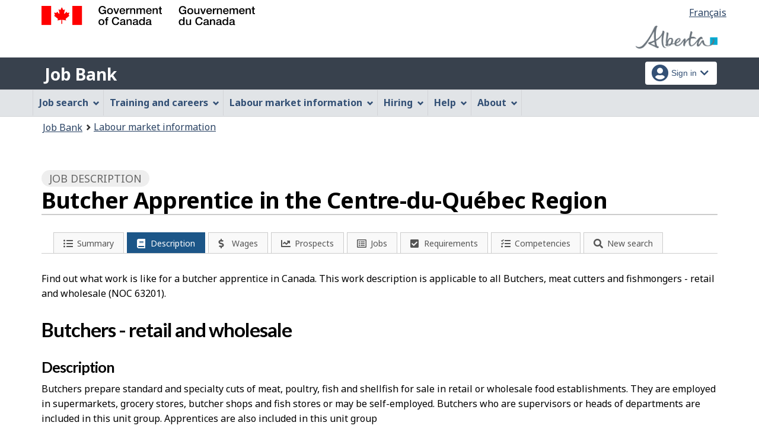

--- FILE ---
content_type: text/html;charset=UTF-8
request_url: https://ab.jobbank.gc.ca/marketreport/occupation/6267/geo0097;jsessionid=1D0F2C9D841B4A4653CEFDF585D75777.jobsearch77
body_size: 16761
content:
<!DOCTYPE html>

<html class="no-js" lang="en" dir="ltr"><head id="j_id_4">
		<meta charset="utf-8" />

		<title>Butcher Apprentice in the Centre-du-Québec Region | Job description - Job Bank
		</title>
		<meta content="width=device-width,initial-scale=1" name="viewport" />
		
		<meta name="dcterms.language" content="eng" />
		<meta name="dcterms.creator" content="Employment and Social Development Canada" />
		<meta name="dcterms.service" content="ESDC-EDSC_JobBank-GuichetEmplois" />
		<meta name="dcterms.accessRights" content="2" /><meta name="dcterms.title" content="Butcher Apprentice in the Centre-du-Québec Region | Job description - Job Bank" />
			<meta property="og:title" content="Butcher Apprentice in the Centre-du-Québec Region | Job description - Job Bank" />
			<meta name="description" property="og:description" content="Find out what work is like for a Butcher Apprentice in the Centre-du-Québec Region. View job descriptions, duties, titles, and more. Visit Job Bank to learn about this occupation or for more information about the Canadian job market." />
		<meta property="og:url" content="http://ab.jobbank.gc.ca/explore_career/job_market_report/occupation_report.xhtml" />
		<meta property="og:image" content="https://www.jobbank.gc.ca/themes-sat/assets/favicon-mobile.png" /><link type="text/css" rel="stylesheet" href="/jakarta.faces.resource/primeicons/primeicons.css.xhtml;jsessionid=5DC3372250F6E057858F195FEA092365.jobsearch77?ln=primefaces&amp;v=12.0.0" /><script type="text/javascript">if(window.PrimeFaces){PrimeFaces.settings.locale='en_CA';PrimeFaces.settings.viewId='/explore_career/job_market_report/occupation_report.xhtml';PrimeFaces.settings.contextPath='';PrimeFaces.settings.cookiesSecure=false;}</script>
	
	
		<link href="/themes-sat/assets/favicon.ico" rel="icon" type="image/x-icon" />
		<link rel="stylesheet" href="/themes-sat/css/theme.min.css" />
		<link rel="stylesheet" href="/themes-sat/css/cdtsfixes.css" />
		<link rel="stylesheet" href="/themes-sat/css/apps.css" />
		
			
				<link href="/themes-jb/fontawesomepro/css/all.min.css" rel="stylesheet" />
				<link href="/themes-jb/fontawesomepro/css/v4-shims.min.css" rel="stylesheet" />
				<link rel="stylesheet" href="/themes-jb/js/css/jquery.timepicker.css" />
				<link rel="stylesheet" href="/themes-jb/css/theme-jb.css" />
				<link rel="stylesheet" href="/themes-jb/js/css/typeahead.css" />
			
			<noscript>
				<link rel="stylesheet" href="/themes-sat/css/noscript.min.css" />
				<link rel="stylesheet" href="/themes-sat/css/appsnoscript.css" />
			</noscript>
			
				<link rel="stylesheet" href="/themes-jb/css/project-jb-style.css" />
				<link rel="stylesheet" href="/themes-jb/css/project-style.css" />
		<link rel="stylesheet" href="/themes-jb/css/animate.css" /><!--[if lt IE 9]>
				<link rel="stylesheet" href="/themes-jb/css/project-style-ie8.css" /><![endif]-->
					<link rel="stylesheet" href="/invitation-manager/Overlay.css" />
			
			<script>
			//<![CDATA[
			dataLayer1 = [];

			(function(w,d,s,l,i){w[l]=w[l]||[];w[l].push({'gtm.start':
			new Date().getTime(),event:'gtm.js'});var f=d.getElementsByTagName(s)[0],
			j=d.createElement(s),dl=l!='dataLayer'?'&l='+l:'';j.async=true;j.src=
			'https://www.googletagmanager.com/gtm.js?id='+i+dl;f.parentNode.insertBefore(j,f);
			})(window,document,'script','dataLayer','GTM-W625MMN');
			//]]>
			</script>
				
				
				
				
				<script src="//assets.adobedtm.com/be5dfd287373/9b9cb7867b5b/launch-59d77766b86a.min.js"></script></head><body vocab="https://schema.org/" typeof="WebPage">
	
	<noscript><iframe src="https://www.googletagmanager.com/ns.html?id=GTM-W625MMN" height="0" width="0" style="display:none;visibility:hidden"></iframe></noscript>
	<nav aria-label="Skip Links">
		<ul id="wb-tphp">
			<li class="wb-slc"><a class="wb-sl" href="#wb-cont">Skip to main content</a></li>
			<li class="wb-slc visible-sm visible-md visible-lg"><a class="wb-sl" href="#wb-info">Skip to &quot;About this Web application&quot;</a></li>
		</ul>
	</nav>
		<header>
			<div id="wb-bnr" class="container">
				<div class="row">
						<section id="wb-lng" class="pull-right text-right">
							<h2 class="wb-inv">Language selection</h2>
							<ul class="list-inline mrgn-bttm-0">
								<li><a href="https://ab.guichetemplois.gc.ca/rapportmarche/profession/6267/geo0097" lang="fr">
									<span class="hidden-xs">Français</span>
									<abbr title="Français" class="visible-xs h3 mrgn-tp-sm mrgn-bttm-0 text-uppercase">fr</abbr>
								</a></li>
							</ul>
						</section>
					<div class="brand col-xs-9 col-sm-5 col-md-4" property="publisher" typeof="GovernmentOrganization">
						<img src="/themes-sat/assets/sig-blk-en.svg" alt="" property="logo" /><span class="wb-inv" property="name"> Government of Canada / <span lang="fr">Gouvernement du Canada</span></span>
						<meta property="areaServed" typeof="Country" content="Canada" />
						<link property="logo" href="/themes-sat/assets/wmms-blk.svg" />
					</div>

	<div class="brand prov-brand col-xs-7 col-sm-7 col-md-8"><a href="https://www.alberta.ca/jobs-alberta.aspx?utm_source=JobBank&amp;utm_medium=online&amp;utm_campaign=Branding&amp;utm_content=ABLogo" onclick="_gaq.push(['_trackEvent', 'ptBrandClick', 'JOBSEARCH', 'ab']); return true;" rel="external">
				<img class="img-responsive" alt="Opportunity Alberta" src="/fstream?provinceCode=ab&amp;lang=en&amp;key=ptbrand&amp;previewInd=false" /></a>
	</div>
					
					<section id="wb-srch" class="col-lg-offset-4 col-md-offset-4 col-sm-offset-2 col-xs-12 col-sm-5 col-md-4 visible-md visible-lg">
						<h2>Search</h2>
						<form action="#" method="post" name="cse-search-box" role="search" class="form-inline">
							<div class="form-group wb-srch-qry">
								<label for="wb-srch-q" class="wb-inv">Search website</label>
								<input id="wb-srch-q" class="wb-srch-q form-control" name="q" type="search" value="" size="34" maxlength="170" placeholder="Search" />
							</div>
							<div class="form-group submit">
								<button type="submit" id="wb-srch-sub" class="btn btn-primary btn-small" name="wb-srch-sub"><span class="glyphicon-search glyphicon"></span><span class="wb-inv">Search</span></button>
							</div>
						</form>
					</section>
				</div>
			</div>
			<div class="app-bar">
				<div class="container">
					<div class="row">
						<section class="col-xs-12 col-sm-7">
							<h2 class="wb-inv">Job Bank</h2>
									<a class="app-name" href="https://www.ab.jobbank.gc.ca/home">Job Bank</a>
						</section>
									<nav class="col-sm-5 hidden-xs hidden-print"><form id="j_id_22_4" name="j_id_22_4" method="post" action="/explore_career/job_market_report/occupation_report.xhtml;jsessionid=5DC3372250F6E057858F195FEA092365.jobsearch77" class="dept-nav" enctype="application/x-www-form-urlencoded">
											<h2 class="wb-inv">Account menu</h2>
											<ul class="app-list-account list-unstyled">
<li class="signon btn-group pull-right ">
		<button type="button" class="btn dropdown-toggle" data-toggle="dropdown" aria-haspopup="true" aria-expanded="false">
			<span class="title"><span class="in-icon fas fa-user-circle fa-lg" aria-hidden="true"></span> <span class="fullName">Sign in</span><span class="fa fa-chevron-down" aria-hidden="true"></span></span>
		</button>
	<ul class="dropdown-menu">
				<li><a href="https://www.ab.jobbank.gc.ca/login">Job seekers</a></li>
				<li><a href="https://ab-employer.jobbank.gc.ca/employer/dashboard">Employers</a></li>
	</ul>
</li>
											</ul><input type="hidden" name="j_id_22_4_SUBMIT" value="1" /><input type="hidden" name="jakarta.faces.ViewState" id="j_id__v_0:jakarta.faces.ViewState:1" value="stateless" autocomplete="off" /></form>
									</nav>
					</div>
				</div>
			</div>
			<div class="app-bar-mb container visible-xs-block hidden-print">
				<nav aria-labelledby="cdts-hiddenMenuAndSearch">
					<h2 class="wb-inv" id="cdts-hiddenMenuAndSearch">Menu and search</h2>
					<ul class="app-list-main list-unstyled">
						<li class="wb-mb-links" id="wb-glb-mn"><a href="#mb-pnl" aria-controls="mb-pnl" class="btn overlay-lnk" role="button">Menu</a><h2>Menu</h2></li>
						
					</ul>
					<div id="mb-pnl"></div>
					
				</nav>
						<nav aria-labelledby="cdts-accountMenu">
							<h2 class="wb-inv" id="cdts-accountMenu">Account menu</h2><form id="j_id_24_3" name="j_id_24_3" method="post" action="/explore_career/job_market_report/occupation_report.xhtml;jsessionid=5DC3372250F6E057858F195FEA092365.jobsearch77" class="dept-nav" enctype="application/x-www-form-urlencoded">
								<ul class="app-list-account list-unstyled">
<li class="signon btn-group pull-right ">
		<button type="button" class="btn dropdown-toggle" data-toggle="dropdown" aria-haspopup="true" aria-expanded="false">
			<span class="title"><span class="in-icon fas fa-user-circle fa-lg" aria-hidden="true"></span> <span class="fullName">Sign in</span><span class="fa fa-chevron-down" aria-hidden="true"></span></span>
		</button>
	<ul class="dropdown-menu">
				<li><a href="https://www.ab.jobbank.gc.ca/login">Job seekers</a></li>
				<li><a href="https://ab-employer.jobbank.gc.ca/employer/dashboard">Employers</a></li>
	</ul>
</li>
								</ul><input type="hidden" name="j_id_24_3_SUBMIT" value="1" /><input type="hidden" name="jakarta.faces.ViewState" id="j_id__v_0:jakarta.faces.ViewState:2" value="stateless" autocomplete="off" /></form>
						</nav>
			</div>
					<nav id="wb-sm" data-ajax-replace="/themes-sat/ajax/appmenu.xhtml?TF=false" data-trgt="mb-pnl" class="wb-menu visible-md visible-lg" typeof="SiteNavigationElement" aria-labelledby="appNavMenu">
						<div class="pnl-strt container nvbar">
							<h2 class="wb-inv" id="appNavMenu">Main navigation menu</h2>
							<div class="row">
								<ul class="list-inline menu cdts-background-initial" role="menubar">
									<li role="none"><a href="https://www.ab.jobbank.gc.ca/findajob" class="item">Job search</a></li>
									<li role="none"><a href="https://www.ab.jobbank.gc.ca/career-planning" class="item">Training and careers</a></li>
									<li role="none"><a href="https://www.ab.jobbank.gc.ca/trend-analysis" class="item">Labour market information</a></li>
									<li role="none"><a href="https://www.ab.jobbank.gc.ca/employers" class="item">Hiring</a></li>
									<li role="none"><a href="https://www.ab.jobbank.gc.ca/aboutus" class="item">Help</a></li>
									<li role="none"><a href="/helpsupport" class="item">About</a></li>
								</ul>
							</div>
						</div>
					</nav>
				<nav id="wb-bc" property="breadcrumb">
					<h2>You are here:</h2>
					<div class="container">
						<ol class="breadcrumb"><li><a href="https://www.ab.jobbank.gc.ca/" >Job Bank</a></li><li><a href="/trend-analysis" >Labour market information</a></li>
						</ol>
					</div>
				</nav>
		</header>
<div id="header-search">

</div>
				<main role="main" property="mainContentOfPage" class="container"> 			 
	  <div class="">
		<div class="job-market">
			<h1 property="name" id="wb-cont" class="title">
				<span class="section-name">Job description</span> 
				<span class="heading-info">Butcher Apprentice in the Centre-du-Québec Region</span>
				<div class=""></div>
			</h1>
			
		<div class="row">
		<div class="col-md-12">
    <div class="sectionbar">
	    <ul id="jobmarketTabs" class="jobmarket mrgn-bttm-lg" aria-label="Explore job profile">
		    <li class="mobile-menu" role="none"><a href="#" aria-haspopup="true" aria-expanded="false" tabindex="0"><span class="menu-status-icon" aria-hidden="true"></span> <span class="label">Explore job profile</span></a>
			    <ul aria-label="Explore job profile" class="navigation-lmi">
					<li><a href="/marketreport/summary-occupation/6267/geo0097;jsessionid=5DC3372250F6E057858F195FEA092365.jobsearch77" id="j_id_2k_2_9" class="">
							<span class="fa-icon fa fa-list-ul" aria-hidden="true"></span><span class="label">Summary</span></a>
					</li><li><a href="/marketreport/occupation/6267/geo0097;jsessionid=5DC3372250F6E057858F195FEA092365.jobsearch77" id="j_id_2k_2_e" class="active">
							<span class="fa-icon fa fa-book" aria-hidden="true"></span><span class="label">Description</span></a>
					</li><li><a href="/marketreport/wages-occupation/6267/geo0097;jsessionid=5DC3372250F6E057858F195FEA092365.jobsearch77" id="j_id_2k_2_j" class="">
							<span class="fa-icon fa fa-dollar" aria-hidden="true"></span><span class="label">Wages</span></a>
					</li><li><a href="/marketreport/outlook-occupation/6267/geo0097;jsessionid=5DC3372250F6E057858F195FEA092365.jobsearch77" id="j_id_2k_2_o" class="">
							<span class="fa-icon fa fa-line-chart" aria-hidden="true"></span><span class="label">Prospects</span></a>
					</li><li><a href="/marketreport/jobs/6267/geo0097;jsessionid=5DC3372250F6E057858F195FEA092365.jobsearch77" id="j_id_2k_2_t" class="">
							<span class="fa-icon fa fa-list-alt" aria-hidden="true"></span><span class="label">Jobs</span></a>
					</li><li><a href="/marketreport/requirements/6267/geo0097;jsessionid=5DC3372250F6E057858F195FEA092365.jobsearch77" id="j_id_2k_2_y" class="">
							<span class="fa-icon fa fa-check-square" aria-hidden="true"></span><span class="label">Requirements</span></a>
					</li><li><a href="/marketreport/skills/6267/geo0097;jsessionid=5DC3372250F6E057858F195FEA092365.jobsearch77" id="j_id_2k_2_13" class="">
							<span class="fa-icon fa fa-tasks" aria-hidden="true"></span><span class="label">Competencies</span></a>
					</li><li class="quickSearchButton">
						<a class="btn-search" href="#" aria-expanded="false">
							<span class="fa-icon fa fa-search" aria-hidden="true"></span><span class="label">New search</span>    
						</a>
					</li>
					<li class="toggleQuickSearch">
						<div class="search-bar overflow-hide">
	<div id="search-container"><form id="jmr-search" name="jmr-search" method="post" action="/explore_career/job_market_report/occupation_report.xhtml;jsessionid=5DC3372250F6E057858F195FEA092365.jobsearch77" enctype="application/x-www-form-urlencoded">
	    	<p>Search for a new job profile</p>
			<div class="ta-jobtitlesuggest col-md-6 form-group"><label class="required" for="jmr-search:occupationInput">Occupation<span id="jmr-search:error-occupationInput"></span></label>
				<div class="related-group"><input id="jmr-search:occupationInput" name="jmr-search:occupationInput" type="text" value="butcher apprentice" class="form-control" placeholder="Example: Cook" /><input type="hidden" id="jmr-search:id" name="jmr-search:id" value="6267" data-name="id" /><input type="hidden" id="jmr-search:noc_code" name="jmr-search:noc_code" value="63201" />
					<span role="status" class="ta-jobtitlesuggest-message wb-inv"></span>
					<span id="suggestioncount" data-name="suggestioncount" role="status" aria-live="polite" class="typeahead-helper-hidden-accessible"></span>
				</div>						
			</div>
			<div class="ta-cityprovsuggest col-md-6 "><label for="jmr-search:cityPostalCodeInput">City, province or territory<span id="jmr-search:error-loc-input-field"></span></label>
				<div class="input-group"><input id="jmr-search:cityPostalCodeInput" name="jmr-search:cityPostalCodeInput" type="text" value="" class="form-control" placeholder="City, province or territory" /><input type="hidden" id="jmr-search:locationparam" name="jmr-search:locationparam" value="geo0097" />
					<span id="ta-communitysuggest-suggestioncount" data-name="suggestioncount" role="status" aria-live="polite" class="typeahead-helper-hidden-accessible"></span>
					<span role="status" class="ta-jobtitlesuggest-message ta-communitysuggest-selected-title typeahead-helper-hidden-accessible"></span>	
					<span class="input-group-btn"><button name="jmr-search:j_id_2k_2_1o" type="submit" id="search" class="btn btn-primary">Search</button>
					</span>
				</div>
			</div>
			<div class="clearfix"></div><input type="hidden" name="jmr-search_SUBMIT" value="1" /><input type="hidden" name="jakarta.faces.ViewState" id="j_id__v_0:jakarta.faces.ViewState:3" value="stateless" autocomplete="off" /></form>
	</div>
	
	<div class="clearfix"></div>
						</div>
					</li>
				</ul>
			</li>
		</ul>
	</div>
			
			<p class="mrgn-tp-lg mrgn-bttm-lg">Find out what work is like for a butcher apprentice in Canada. This work description is applicable to all Butchers, meat cutters and fishmongers - retail and wholesale  (NOC 63201).	    		 		 
			</p>	
			 	
		 	 <h2>Butchers - retail and wholesale</h2>
			  	
			  <h3>Description</h3>
			  	<p>Butchers prepare standard and specialty cuts of meat, poultry, fish and shellfish for sale in retail or wholesale food establishments. They are employed in supermarkets, grocery stores, butcher shops and fish stores or may be self-employed. Butchers who are supervisors or heads of departments are included in this unit group. Apprentices are also included in this unit group
			  	</p>
					  		<div class="job-market-competencies work-week-duration">
					  			<div class="card">
									<div class="row">
										<div class="col-sm-9">
											<p><strong>Work week duration</strong></p>Butchers - retail and wholesale usually work between 35 to 40 hours per week. 
										</div>
										<div class="col-sm-3" style="display: flex;">
											<div class="card-value">
												<span class="far fa-clock fa-lg"></span>
												Between 35 to 40 hours
											</div>
										</div>
									</div>
					  			</div>
					  		</div>
			

		 		
			<h3>Job duties</h3>
			<p>Here are some of the main activities and tasks that Butchers - retail and wholesale have to perform, and some of the physical demands they involve:</p>
			
			<p><ul class="nocmainduty"><li>Cut, trim, bone and otherwise prepare custom and/or standard cuts of meat, poultry, fish and shellfish for sale at self-serve counters or according to customers' orders</li><li>Prepare meat for special displays and/or delivery</li><li>Shape, lace and tie roasts and other meats, poultry or fish and may wrap or package fresh or frozen or prepared meats</li><li>Manage inventory, keep records of sales and determine amount, product line and freshness of products according to company and customer requirements</li><li>Adhere to Hazard Analysis and Critical Control Points (HACCP), Canadian Food Inspection Agency (CFIA) and food safety standards</li><li>Ensure food storage conditions are adequate</li><li>May supervise, direct work or train other butchers, meat cutters or fishmongers.</li></ul></p>
					<div class="job-market-competencies">
						<div class="card">
							<h3 class="mrgn-tp-sm">
								Physical demands 
								<a href="#popup-physicaldemands-info" class="wb-lbx lbx-modal" role="button"><span class="fa-icon fa fa-info-circle"></span><span class="wb-inv">Help - Physical Demands</span></a>
							</h3>
				<ul>
							<li>Standing</li>
							<li>Handling material manually</li>
							<li>Making repetitive motions</li>
							<li>Bending or twisting the body</li>
							<li>Walking and running</li>
				</ul>
						</div>
					</div>
			<section id="popup-physicaldemands-info" class="mfp-hide modal-dialog modal-content overlay-def">
				<header class="modal-header">
					<h4 class="modal-title">Physical demands</h4>
				</header>
				<div class="modal-body">Physical demands are the physical activities that the job requires the worker to do. Physical demands are selected according to the likeliness that workers will have to perform them for at least half of the time they spend at work.
				</div>
			</section>
					<h3>Workplaces and employers</h3>
					<p>Here are the typical workplaces where Butchers - retail and wholesale are employed and some of their main characteristics:</p>
					<ul>
							<li>Grocery stores</li>
							<li>Self-employment</li>
							<li>Supermarkets</li>
							<li>Fish stores</li>
							<li>Butcher shops</li>
					</ul>
					<div class="job-market-competencies">
						<div class="card">
							<h3 class="mrgn-tp-sm">
								Work environment 
								<a href="#popup-workenv-info" class="wb-lbx lbx-modal" role="button"><span class="fa-icon fa fa-info-circle"></span><span class="wb-inv">Help - Physical Work Environment</span></a>
							</h3>
				<ul>
							<li>Indoors, environmentally controlled</li>
							<li>Extreme temperatures</li>
							<li>Hazardous equipment, machinery, tools</li>
							<li>Skin injury </li>
							<li>Standard safety equipment</li>
							<li>Sound and noise</li>
				</ul>
						  			<h3 class="mrgn-tp-sm">
						  				Physical proximity from others
						  				<a href="#popup-physprox-info" class="wb-lbx lbx-modal" role="button"><span class="fa-icon fa fa-info-circle"></span><span class="wb-inv">Help - Physical proximity from others</span></a>
						  			</h3>
						  			<ul>
						  				<li>Close (at arm’s length)</li>
						  			</ul>
						</div>
					</div>
			<section id="popup-workenv-info" class="mfp-hide modal-dialog modal-content overlay-def">
				<header class="modal-header">
					<h4 class="modal-title">Work environment</h4>
				</header>
				<div class="modal-body">The work environment refers to the physical setting in which people work. The characteristics and conditions of the work environment are selected according to the likeliness that workers will be exposed to them at least once a week.
				</div>
			</section>
			<section id="popup-physprox-info" class="mfp-hide modal-dialog modal-content overlay-def">
				<header class="modal-header">
					<h4 class="modal-title">Physical proximity from others</h4>
				</header>
				<div class="modal-body">Physical proximity from others refers to the physical distance between individuals in the workplace. The likeliness that the job requires to perform tasks while being physically close to other people is rated on a scale with 3 levels: "Somewhat close", "Close" and "Very close".
				</div>
			</section>
			
			
		 	
			  <h3>Related job titles</h3>
			  <p>Here are some other related job titles that are found in the same occupational category (NOC 63201), and a list of similar occupations:</p>
			   <ul>
		 		<li><span class="frenchcapitalize" style="display:block;">apprentice butcher - retail or wholesale</span></li>
		 		<li><span class="frenchcapitalize" style="display:block;">butcher - butcher shop</span></li>
		 		<li><span class="frenchcapitalize" style="display:block;">head butcher - wholesale</span></li>
		 		<li><span class="frenchcapitalize" style="display:block;">retail butcher</span></li>
		 		</ul>			 		
		 	
		 	<div class="job-market-competencies">
				<div class="card">
			  	  <h3 class="mrgn-tp-sm" id="rel-occ">
			  	  	Similar occupations
			  	  	<a href="#popup-rel-occ-info" class="wb-lbx lbx-modal" role="button"><span class="fa-icon fa fa-info-circle"></span><span class="wb-inv">Help - Similar occupations</span></a>
			  	  </h3>
			  	  <section id="popup-rel-occ-info" class="mfp-hide modal-dialog modal-content overlay-def">
					<header class="modal-header">
						<h4 class="modal-title">Similar occupations</h4>
					</header>
					<div class="modal-body">This section lists other occupations that are part of the same <a href="https://noc.esdc.gc.ca/Training/Boc">broad occupational category</a> as Butchers - retail and wholesale in the <a href="https://noc.esdc.gc.ca/?GoCTemplateCulture=en-CA">National Occupational Classification (NOC)</a>. These occupations involve similar core qualifications but involve different responsibilities. To see more similar occupations, use the <a href="https://www.ab.jobbank.gc.ca/career-planning/job-transition">Job Transition Tool</a>.
					</div>
				  </section>
			  	    <ul>
			 		<li><a href="/marketreport/summary-occupation/21328/geo0097;jsessionid=5DC3372250F6E057858F195FEA092365.jobsearch77" id="j_id_2k_2_5c:0:j_id_2k_2_5f">
							Retail salespersons and visual merchandisers
					     </a>
			 		</li>
			 		<li><a href="/marketreport/summary-occupation/296767/geo0097;jsessionid=5DC3372250F6E057858F195FEA092365.jobsearch77" id="j_id_2k_2_5c:1:j_id_2k_2_5f">
							Meat cutters and fishmongers – retail and wholesale
					     </a>
			 		</li>
			 		<li><a href="/marketreport/summary-occupation/11977/geo0097;jsessionid=5DC3372250F6E057858F195FEA092365.jobsearch77" id="j_id_2k_2_5c:2:j_id_2k_2_5f">
							Industrial butchers and meat cutters, poultry preparers and related workers
					     </a>
			 		</li>
			 		<li><a href="/marketreport/summary-occupation/296851/geo0097;jsessionid=5DC3372250F6E057858F195FEA092365.jobsearch77" id="j_id_2k_2_5c:3:j_id_2k_2_5f">
							Retail and wholesale trade managers
					     </a>
			 		</li>
			 		<li><a href="/marketreport/summary-occupation/297747/geo0097;jsessionid=5DC3372250F6E057858F195FEA092365.jobsearch77" id="j_id_2k_2_5c:4:j_id_2k_2_5f">
							Fish and seafood plant workers
					     </a>
			 		</li>
			 		</ul>
			 	</div>
		 	</div>
		 		<div class="clearfix"></div>
		 		
		 		<p class="source_reference mrgn-tp-lg">
			    	Sources <a href="https://noc.esdc.gc.ca/Oasis/OasisWelcome">Occupational and Skills Information System</a> &amp; <a href="https://noc.esdc.gc.ca/?GoCTemplateCulture=en-CA">National Occupational Classification</a>
		       </p> 
	     <div class="clearfix"></div>
	     
	     
			<div class="col-md-5 mrgn-tp-md"><a href="/survey/9;jsessionid=5DC3372250F6E057858F195FEA092365.jobsearch77" class="btn btn-default btn-sm btn-block">
					<span class="fa fa-flag" aria-hidden="true"></span> Labour Market Information Survey
				</a>
			</div>	

	    </div>
		</div>
	   </div>
	   </div>
					
					<div class="container pagedetails">
						<h2 class="wb-inv">Page details</h2>
						<div class="row">
							<div class="col-sm-6 col-lg-4 mrgn-tp-sm hidden">
								<a href="https://www.canada.ca/en/report-problem.html" class="btn btn-default btn-block">Report a problem or mistake on this page</a>
							</div>
							<div class="col-sm-3 mrgn-tp-sm pull-right hidden">
								<div class="wb-share" data-wb-share="{&quot;lnkClass&quot;: &quot;btn btn-default btn-block&quot;}"></div>
							</div>
						</div>
						<dl id="wb-dtmd">
							<dt>Date modified: </dt>
							<dd><time property="dateModified">2025-12-01</time></dd>
						</dl>
					</div>
				</main>
<aside class="prov-prog container">	
		<div class="wb-eqht row">
		<section class="col-md-12 mrgn-bttm-md"><a href="https://www.canada.ca/en/employment-social-development/programs/foreign-credential-recognition.html?utm_campaign=esdc-edsc-fcr-rtce-itp-2026&amp;utm_medium=dis&amp;utm_source=job-bank&amp;utm_content=fcr-loans-20260102-en" onclick="_gaq.push(['_trackEvent', 'ptBannerClick', 'JOBSEARCH', 'ab']); adobeDataLayer.push({'event':'customTracking','link': {'customCall':'ESDC:EDSC:JobBank Banner Click'}}); return true;" rel="external" class="provBanner">
				<img class="img-responsive thumbnail mrgn-bttm-sm" alt="Learn more about foreign credential recognition loans for internationally trained professionals" src="/fstream?provinceCode=ab&amp;lang=en&amp;key=ptbanner.seeker.1&amp;previewInd=false" /><span>Opens in a new window</span></a>
		</section>
		</div>
	
</aside>
		

		<footer id="wb-info">
			
			<div class="gc-contextual">
				<div class="container">
					<nav>
						<h2 class="wb-inv">Related links</h2>
						<ul class="list-col-xs-1 list-col-sm-2 list-col-md-3">
									<li><a href="https://www.ab.jobbank.gc.ca/helpsupport">Job Bank Support</a></li>
									<li><a href="https://www.ab.jobbank.gc.ca/aboutus">About us</a></li>
									<li><a href="https://www.ab.jobbank.gc.ca/network">Our network</a></li>
									<li><a href="https://www.ab.jobbank.gc.ca/termsofuseseeker">Terms of use - Job seekers</a></li>
									<li><a href="https://www.ab.jobbank.gc.ca/termsofuseemployer">Terms of use - Employers</a></li>
						</ul>
					</nav>
				</div>
			</div>
			<div class="gc-sub-footer">
				<div class="container d-flex align-items-center">
					<nav aria-labelledby="aboutWebApp">
						<h3 class="wb-inv" id="aboutWebApp">Government of Canada Corporate</h3>
						<ul>
							<li><a href="https://www.canada.ca/en/transparency/terms.html" target="_blank" rel="noopener">Terms and conditions<span class="wb-inv"> This link will open in a new window</span></a></li>
							<li><a href="https://www.canada.ca/en/transparency/privacy.html" target="_blank" rel="noopener">Privacy<span class="wb-inv"> This link will open in a new window</span></a></li>
						</ul>
					</nav>
					<div class="col-xs-6 visible-sm visible-xs tofpg">
						<a href="#wb-cont">Top of Page <span class="glyphicon glyphicon-chevron-up"></span></a>
					</div>
					<div class="wtrmrk align-self-end">
						<img src="/themes-sat/assets/wmms-blk.svg" alt="Symbol of the Government of Canada" />
						<meta property="areaServed" typeOf="Country" content="Canada" />
						<link property="logo" href="/themes-sat/assets/wmms-blk.svg" />
					</div>
				</div>
			</div>
		</footer>

		<script src="/themes-sat/js/jquery/2.2.4/jquery.min.js"></script>
		<script src="/themes-sat/js/wet-boew.min.js"></script>
		<script src="/themes-sat/js/theme.min.js"></script>
		<script src="/themes-jb/js/settings/site-settings-gtie8.js"></script>
		
				<script src="/themes-sat/js/cdtscustom.js"></script>
			
				<script src="/themes-jb/js/third-party/jquery.timepicker.min.js"></script>
				<script src="/themes-jb/js/third-party/jquery.capslockstate.js"></script>
				<script src="/themes-jb/js/third-party/typeahead.bundle.min.js"></script>
	<script type="text/javascript">
	//<![CDATA[
    //Dropdown function
	dropdownToggle = function() {
		$('button.dropdown-toggle, a.signInUserAccount').removeClass('disabled');
		$(document).on('click', 'button.dropdown-toggle', function(e) {
		    $('button.dropdown-toggle').not(this).each( function(e) {
				$(this).parent('.btn-group').removeClass('open');
			});
			if ($(this).parent().is('.btn-group')) {
				//console.log('OPEN dropdown');
			    $(this).attr('aria-expanded', function (i, attr) {
				    return attr == 'true' ? 'false' : 'true'
				});
				$(this).parent('.btn-group').toggleClass('open');
				if ($(this).hasClass('btn-func-filter')) {
				    if ($(this).parent('.filter-group').hasClass('open')) {
						$('.dropdown-menu, .dropdown-group').parent('.btn-group').find('.btn-func-filter').children('.fa-icon').removeClass('fa-chevron-up').addClass('fa-chevron-down');
						$(this).find('.fa-icon').toggleClass('fa-chevron-down fa-chevron-up');
					} else {
					    $(this).find('.fa-icon').toggleClass('fa-chevron-up fa-chevron-down');
					    $('.dropdown-menu, .dropdown-group').parent('.btn-group').find('.btn-func-filter').children('.fa-icon').removeClass('fa-chevron-up').addClass('fa-chevron-down');
					}
				}
			}		
			return false;
		});
	}
	//Initiate Dropdown once document has been loaded
	dropdownToggle();
	
	//Remove Dropdown function
	removeDropdownToggle = function(e) {
	    $(document).on('click', function(e) {
			var dropdownToggle = $('.dropdown-menu, .dropdown-group').parent('.btn-group, .filter-group');
			/* if (!$(this).parent().is('.btn-group')) {
			    console.log('click outside');
			    $('button.dropdown-toggle').attr('aria-expanded','false');
				$(dropdownToggle).removeClass('open');
				if ($(dropdownToggle)) {
					$(dropdownToggle).find('.btn-func-filter').children('.fa-icon').removeClass('fa-chevron-up').addClass('fa-chevron-down');
				}
			} */
			var $trigger = $(".dropdown-toggle, .dropdown-menu");
	        if($trigger !== e.target && !$trigger.has(e.target).length){
	            //console.log('REMOVE dropdown outside');
	            $(dropdownToggle).removeClass('open');
				if ($(dropdownToggle)) {
					$(dropdownToggle).find('.btn-func-filter').children('.fa-icon').removeClass('fa-chevron-up').addClass('fa-chevron-down');
				}
	        }
		});
	    escRemoveDropdownToggle();
	}

	hideDropdownToggle = function() {
		$('ul.dropdown-menu li a').on('focus focusin', function() {
			var $signonbutton = $(this).parents('li.btn-group');
			$signonbutton.addClass("open");
			$signonbutton.find('button.dropdown-toggle').attr('aria-expanded','true');
		}).on('focusout', function() {
			var $signonbutton = $(this).parents('li.btn-group');
			var $parent = $(this).parents('ul.dropdown-menu');
			setTimeout(function() {
				if (!$.contains($parent[0], document.activeElement)) {
					$signonbutton.removeClass("open");
					$signonbutton.find('button.dropdown-toggle').attr('aria-expanded','false');
				}
		    }, 0);
			//console.log('HIDE dropdown');
		});
		escRemoveDropdownToggle();
	}
	
	escRemoveDropdownToggle = function(e) {
	    $(document).on('keydown', 'button.dropdown-toggle', function(e) {
			// Escape key
			if(event.which == 27) {
				//console.log('ESCAPE KEY from main button');
			    var dropdownToggle = $('.dropdown-menu, .dropdown-group').parent('.btn-group, .filter-group');
				/* if (!$(this).parent().is('.btn-group')) {
				    console.log('click outside');
				    $('button.dropdown-toggle').attr('aria-expanded','false');
					$(dropdownToggle).removeClass('open');
					if ($(dropdownToggle)) {
						$(dropdownToggle).find('.btn-func-filter').children('.fa-icon').removeClass('fa-chevron-up').addClass('fa-chevron-down');
					}
				} */
				var $trigger = $(".dropdown-toggle, .dropdown-menu");
		        if($trigger !== e.target && !$trigger.has(e.target).length){
		            //console.log('REMOVE dropdown outside');
		            $(dropdownToggle).removeClass('open');
					if ($(dropdownToggle)) {
						$(dropdownToggle).find('.btn-func-filter').children('.fa-icon').removeClass('fa-chevron-up').addClass('fa-chevron-down');
					}
		        }
			 	event.preventDefault();
			}
		});
	    $(document).on('keydown', '.dropdown-menu input, .dropdown-menu h3, .dropdown-menu .list-group, .dropdown-menu button, .dropdown-menu a', function(e) {
		// Escape key
		if(event.which == 27) {
		    var dropdownToggle = $('.dropdown-menu, .dropdown-group').parent('.btn-group, .filter-group');
		    var $trigger = $("input[type=checkbox]");
	        if($trigger !== e.target && !$trigger.has(e.target).length){
	            $(dropdownToggle).removeClass('open');
				if ($(dropdownToggle)) {
				    $(dropdownToggle).find('.btn-func-filter').children('.fa-icon').removeClass('fa-chevron-up').addClass('fa-chevron-down');
				    $(this).parents('.dropdown-menu').prev('.dropdown-toggle').focus();
				}
	        }
		 	event.preventDefault();
		}
	});
	}
	//Initiate Remove Dropdown once document has been loaded
	removeDropdownToggle();
	hideDropdownToggle();
	$(document).ready(function(){
		//$('.jbservices').removeClass('disabled');
		
		//Form required field input label indicators and disclaimer
		formRequired = function() {
			
			var formRequiredAsteriskClass = 'formRequiredAsterisk';
			var formRequiredAsteriskGroup = $("form."+formRequiredAsteriskClass);
			var asteriskSymbol = '<span class="symbol-required">*</span>'
			var asteriskDisclaimer = '<div class="col-md-12 row"><p class="tip-required"><span class="fa fa-info-circle fa-lg"></span>&nbsp;Any fields marked with an asterisk (<span>*</span>) are required.</p></div><div class="clearfix"></div>'
			
			var formRequiredWordClass = 'formRequiredWord';
			var formRequiredWordGroup = $("form."+formRequiredWordClass);
			var requiredWord = "<span class='req'>(required)</span>";
			
			//### Insert asterisk symbol
			if ($(formRequiredAsteriskGroup)) {
				//Label
				$(formRequiredAsteriskGroup).find('label.required').each(function() {
					//There is symbol
					if ($(this).children('.symbol-required').length > 0) {
					//No symbol
					} else {
						$(this).prepend(asteriskSymbol);
					}
				});
				//Legend
				$(formRequiredAsteriskGroup).find('legend.required').each(function() {
					//There is symbol
					if ($(this).children('.symbol-required').length > 0) {
					//No symbol
					} else {
						$(this).prepend(asteriskSymbol);
					}
				});
				//H1
				$(formRequiredAsteriskGroup).find('h1.required').each(function() {
					//There is symbol
					if ($(this).children('.symbol-required').length > 0) {
					//No symbol
					} else {
						$(this).prepend(asteriskSymbol);
					}
				});
				//H2
				$(formRequiredAsteriskGroup).find('h2.required').each(function() {
					//There is symbol
					if ($(this).children('.symbol-required').length > 0) {
					//No symbol
					} else {
						$(this).prepend(asteriskSymbol);
					}
				});
				//H3
				$(formRequiredAsteriskGroup).find('h3.required').each(function() {
					//There is symbol
					if ($(this).children('.symbol-required').length > 0) {
					//No symbol
					} else {
						$(this).prepend(asteriskSymbol);
					}
				});
				
				//Insert asterisk disclaimer
				if ($(formRequiredAsteriskGroup).find('.module-stepbar').length !== 0) {
					if (!$('p.tip-required:visible').length) {
						//console.log('no tip so add tip!');
						$(formRequiredAsteriskGroup).find('.module-stepbar').after(asteriskDisclaimer);
					}
				} else {
					$(formRequiredAsteriskGroup).prepend(asteriskDisclaimer);
				}
			}
			
			//### Insert word required
			if ($(formRequiredWordGroup)) {
				//Label
				$(formRequiredWordGroup).find('label.required').each(function() {
					//There is word required
					if ($(this).children('.req').length > 0) {
					//No word required
					} else {
						$(this).append(requiredWord);
					}
				});
				//Legend
				$(formRequiredWordGroup).find('legend.required').each(function() {
					//There is word required
					if ($(this).children('.req').length > 0) {
					//No word required
					} else {
						$(this).append(requiredWord);
					}
				});
				//H1
				$(formRequiredWordGroup).find('h1.required').each(function() {
					//There is word required
					if ($(this).children('.req').length > 0) {
					//No word required
					} else {
						$(this).append(requiredWord);
					}
				});
				//H2
				$(formRequiredWordGroup).find('h2.required').each(function() {
					//There is word required
					if ($(this).children('.req').length > 0) {
					//No word required
					} else {
						$(this).append(requiredWord);
					}
				});
				//H3
				$(formRequiredWordGroup).find('h3.required').each(function() {
					//There is word required
					if ($(this).children('.req').length > 0) {
					//No word required
					} else {
						$(this).append(requiredWord);
					}
				});
			}
		}
		formRequired();
		
	});
	$(document).on("wb-ready.wb", function(event) {
		//Initiate script after WET Plugins are done loading...
		var formErrorValidation = false;
		var formErrorValidationGuest = true;
		var runFormErrorValidation = false
		if (localStorage.getItem('signInPopUp') === 'true') {
			var signInPopUp = true;
		}
		//console.log('Error?'+formErrorValidation+'  Dashboard page? '+runFormErrorValidation);
		//console.log('Alert: '+formErrorValidationGuest);
		if (signInPopUp && formErrorValidation && !runFormErrorValidation && formErrorValidationGuest || signInPopUp && formErrorValidation && runFormErrorValidation && formErrorValidationGuest) {
			//console.log('Open Standard/Plus login popup!');
			openSignInUserAccount();
		} else if (!formErrorValidationGuest) {
			//console.log('Open Guest login popup!');
			openSignInGuestUserAccount();
		} else if (!formErrorValidation) {
			//console.log('No error validation!');
			localStorage.removeItem('signInPopUp');	
		} else {
			//console.log('Not opened login popup');
		}
		function openSignInUserAccount() {
			//console.log('opensigninuseraccoun');
			$.magnificPopup.open({
				prependTo: '#loginForm',
			    items: [
					{
						src: '#user-signin',
						type: 'inline',
					}
				],
				callbacks: {
				    open: function() {
				    
				    },
				    close: function() {
				    	//console.log('Close sign in popup!');
				    	localStorage.removeItem('signInPopUp');	
				    }
				  }
			});
			if (signInPopUp && !formErrorValidation) {
				localStorage.removeItem('signInPopUp');	
			}
		}
		function openSignInGuestUserAccount() {
			$.magnificPopup.open({
				prependTo: '#loginModalFormViewJobAlerts',
			    items: [
					{
						src: '#guestmode-signin-view',
						type: 'inline',
					}
				],
			});
		}
		
		//$(document).on("wb-ready.wb", function() {
		$(document).on('click', '.signInRegisterJobAlerts', function(e) {
			//Event for actual link action
			e.preventDefault();
			//Run WET plugin
			$.magnificPopup.open({
				prependTo: '#loginModalFormRegisterJobAlerts',
				//modal: true,
			    items: [
					{
						src: '#guestmode-signin-register',
						type: 'inline',
					}
				],
				//closeBtnInside: true
			});
		});

		$(document).on('click', '.signInViewJobAlerts', function(e) {
			//Event for actual link action
			e.preventDefault();
			//Run WET plugin
			$.magnificPopup.open({
				prependTo: '#loginModalFormViewJobAlerts',
				//modal: true,
			    items: [
					{
						src: '#guestmode-signin-view',
						type: 'inline',
					}
				],
				//closeBtnInside: true
			});
		});
		$(document).on('click', '.signInUserAccount', function(e) {
			var title = $(this).find('.title').text();
			//console.log(title);
			$('#loginForm').find('.modal-title').text(title);
			//Event for actual link action
			e.preventDefault();
			//Run WET plugin
			$.magnificPopup.open({
				prependTo: '#loginForm',
				//modal: true,
			    items: [
					{
						src: '#user-signin',
						type: 'inline',
					}
				],
				callbacks: {
				    open: function() {
				    
				    },
				    close: function() {
				    	//console.log('Close sign in popup!');
				    	localStorage.removeItem('signInPopUp');	
				    }
				  }
				//closeBtnInside: true
			});
			$('#submitUserSignInPopUp').click( function() {
				//console.log('signInPopUp');
				localStorage.setItem('signInPopUp', 'true');
			});
		});
		
		$('#submitUserSignIn').click( function() {
			//console.log('signIn normal');
			localStorage.removeItem('signInPopUp');
		});
	});
	//]]>
	</script>
				<script src="/themes-jb/js/settings/site-settings-all.js"></script>
		<script>
		//<![CDATA[
			
			var _gaq = _gaq || [];
			var lang = 'en';
			
			if (lang === 'en') {
				domain = 'jobbank.gc.ca';
			}
			if (lang === 'fr') {
				domain = 'guichetemplois.gc.ca';
			}
			
			//jobbank account tracking
			_gaq.push(['_setAccount', 'UA-10101722-1']);
			_gaq.push(['_setAllowLinker', true]);
			_gaq.push(['_setDomainName', domain]);
			_gaq.push(['_gat._anonymizeIp']);
			_gaq.push(['_trackPageview']);
				  	 
			(function() {
			  var ga = document.createElement('script'); ga.type = 'text/javascript'; ga.async = true;
			  //ga.src = ('https:' == document.location.protocol ? 'https://ssl' : 'http://www') + '.google-analytics.com/u/ga_debug.js';
			  ga.src = ('https:' == document.location.protocol ? 'https://ssl' : 'http://www') + '.google-analytics.com/ga.js';
			  var s = document.getElementsByTagName('script')[0]; s.parentNode.insertBefore(ga, s);
			})();
			
			//GA for Mega Menu
			$(document).on('click', '#wb-sm ul li.active.sm-open > ul.open > li > a', function(event) {
				var tablabel = $(this).parents('ul.open').prev().text();
				var itemlabel = $(this).text();
				//alert('Clicked on '+tablabel+' Mega Menu - '+itemlabel);
				_gaq.push(['_trackEvent', 'MegaMenu', 'action: click', 'label: '+itemlabel]);				
			});
			// Device detection for Google Analytics Smart Banner
			if ($("meta[name='smartbanner:page']").length) {
				var iOS = /iPad|iPhone|iPod/.test(navigator.userAgent) && !window.MSStream;
				var Android = /Android/i.test(window.navigator.userAgent) && !window.MSStream;
				var pageName = $("meta[name='smartbanner:page']").attr("content");  
				
				if (iOS) {
					platform = 'iOS';
				} else if (Android) {
					platform = 'Android';
				}
				
				var onLoadHandlerForConflictTesting = function() {
					$('.js_smartbanner__exit').on('click', function() {
						//console.log('SmartBannerClose '+pageName+' '+platform);
						_gaq.push(['_trackEvent', 'SmartBannerClose', pageName, platform]);
					});
					$('.smartbanner__button').on('click', function() {
						//console.log('SmartBannerClick '+pageName+' '+platform);
						_gaq.push(['_trackEvent', 'SmartBannerClick', pageName, platform]);
					});
					if ($('.js_smartbanner').length) {
						//console.log('SmartBannerView '+pageName+' '+platform);
						_gaq.push(['_trackEvent', 'SmartBannerView', pageName, platform]);
					}
			    };
			    window.onload = onLoadHandlerForConflictTesting;
			}
			
		//]]> 
		</script>
		
	<script type="text/javascript">
	//console.log('Google Analytics code');
		var TFWMode;
		
		// Google Analytics - Job Search
		//<![CDATA[
			
			var sourcePage;
			function checkThisPage() {
				if (false) {
					//console.log('This is homePage'); 
					sourcePage = 'homePage';
				} else if (false) {
					//console.log('This is findAJobLandingPage');
					sourcePage = 'findAJobLandingPage';
				} else if (false) {
					//console.log('This is searchResultsPage');
					sourcePage = 'searchResultsPage';
				} else if (false) {
					//console.log('This is jobPostingPage');
					sourcePage = 'jobPostingPage';
				} else if (false) {
					//console.log('This is dashboardPage');
					sourcePage = 'dashboardPage';
				} else if (false) {
					//console.log('This is alertsPages');
					sourcePage = 'alertsPages';
				} else if (false) {
					//console.log('This is matchPages');
					sourcePage = 'matchPages';
				} else if (false) {
					//console.log('This is favouritesPages');
					sourcePage = 'favouritesPages';
				} else if (false) {
					//console.log('This is browsePages');
					sourcePage = 'browsePages';
				}  else if (false) {
					//console.log('This is youthHomePage');
					sourcePage = 'youthHomePage';
				} else if (false) {
					//console.log('This is TFWHomePage');
					sourcePage = 'TFWHomePage';
				} else {
					sourcePage = '/explore_career/job_market_report/occupation_report.xhtml';
				}
			}
			checkThisPage();
			$('form.search-module').submit(function(){
				//alert('GA '+sourcePage);
				var searchString = $("#searchString").val();
			    var locationString = $("#locationstring").val();
			    if ($("input[name=fsrc]").val() == "21") {
			    	var fsrc21 = true;
			    	//alert('CSJ fsrc 21');
			    }
			    if ($("input[name=fsrc]").val() == "32") {
			    	var fsrc32 = true;
			    	//alert('TFW fsrc 32');
			    }
				if (_gaq != undefined) {
					if ((!fsrc21 && !fsrc32)) {
						//alert('General GA - Job Search Mode');
						if (searchString.length && locationString.length) {
							//alert('searchString: '+searchString+ ' and locationString: '+locationString+'\nSource page: '+sourcePage);
							_gaq.push(['_trackEvent', 'jobSearchTitle', 'source : '+sourcePage, searchString]);
							_gaq.push(['_trackEvent', 'jobSearchLocation', 'source : '+sourcePage, locationString]);
							_gaq.push(['_trackEvent', 'jobSearch', 'source : '+sourcePage, searchString+' '+locationString]);
						}
						if (searchString.length && !locationString.length) {
							//alert('searchString: '+searchString+'\nSource page: '+sourcePage);
							_gaq.push(['_trackEvent', 'jobSearchTitle', 'source : '+sourcePage, searchString]);
							_gaq.push(['_trackEvent', 'jobSearch', 'source : '+sourcePage, searchString]);
						}
						if (!searchString.length && locationString.length) {
							//alert('locationString: '+locationString+'\nSource page: '+sourcePage);
							_gaq.push(['_trackEvent', 'jobSearchLocation', 'source : '+sourcePage, locationString]);
							_gaq.push(['_trackEvent', 'jobSearch', 'source : '+sourcePage, locationString]);
						}
						if (!searchString.length && !locationString.length) {
							//alert('No search!'+'\nSource page: '+sourcePage);
							_gaq.push(['_trackEvent', 'jobSearchTitle', 'source : '+sourcePage, '']);
							_gaq.push(['_trackEvent', 'jobSearchLocation', 'source : '+sourcePage, '']);
							_gaq.push(['_trackEvent', 'jobSearch', 'source : '+sourcePage, '']);
						}
					} else {
						//alert('GA else search');
						if (fsrc21) {
							//alert('General GA - CSJ Mode!');
							if (searchString.length && !locationString.length) {
						       _gaq.push(['_trackEvent', 'CSJjobSearchTitle', 'source : '+sourcePage, searchString]);
						       _gaq.push(['_trackEvent', 'CSJjobSearchLocation', 'source : '+sourcePage, locationString]);
						       _gaq.push(['_trackEvent', 'CSJjobSearch', 'source : '+sourcePage, searchString+' '+locationString]);
						       //alert('GAQ title: '+searchString+'\nSource page: '+sourcePage);
							}
							if (locationString.length && !searchString.length) {
						       _gaq.push(['_trackEvent', 'CSJjobSearchTitle', 'source : '+sourcePage, searchString]);
						       _gaq.push(['_trackEvent', 'CSJjobSearchLocation', 'source : '+sourcePage, locationString]);
						       _gaq.push(['_trackEvent', 'CSJjobSearch', 'source : '+sourcePage, searchString+' '+locationString]);
						      //alert('GAQ location: '+locationString+'\nSource page: '+sourcePage);
							}
							if (searchString.length && locationString.length) {
						       _gaq.push(['_trackEvent', 'CSJjobSearchTitle', 'source : '+sourcePage, searchString]);
						       _gaq.push(['_trackEvent', 'CSJjobSearchLocation', 'source : '+sourcePage, locationString]);
						       _gaq.push(['_trackEvent', 'CSJjobSearch', 'source : '+sourcePage, searchString+' '+locationString]);
						       //alert('GAQ title: '+searchString+'\nGAQ location: '+locationString+'\nSource page: '+sourcePage);
							}
							if (!searchString.length && !locationString.length) {
						       _gaq.push(['_trackEvent', 'CSJjobSearchTitle', 'source : '+sourcePage, searchString]);
						       _gaq.push(['_trackEvent', 'CSJjobSearchLocation', 'source : '+sourcePage, locationString]);
						       _gaq.push(['_trackEvent', 'CSJjobSearch', 'source : '+sourcePage, searchString+' '+locationString]);
						       //alert('BOTH EMPTY!'+'\nGAQ title: '+searchString+'\nGAQ location: '+locationString+'\nSource page: '+sourcePage);
							}
						}
						if (fsrc32) {
							//alert('General GA - TFW Mode!');
							if (searchString.length && !locationString.length) {
						       _gaq.push(['_trackEvent', 'TFWjobSearchTitle', 'source : '+sourcePage, searchString]);
						       _gaq.push(['_trackEvent', 'TFWjobSearchLocation', 'source : '+sourcePage, locationString]);
						       _gaq.push(['_trackEvent', 'TFWjobSearch', 'source : '+sourcePage, searchString+' '+locationString]);
						       //alert('TFW GAQ title: '+searchString+'\nSource page: '+sourcePage);
							}
							if (locationString.length && !searchString.length) {
						       _gaq.push(['_trackEvent', 'TFWjobSearchTitle', 'source : '+sourcePage, searchString]);
						       _gaq.push(['_trackEvent', 'TFWjobSearchLocation', 'source : '+sourcePage, locationString]);
						       _gaq.push(['_trackEvent', 'TFWjobSearch', 'source : '+sourcePage, searchString+' '+locationString]);
						       //alert('TFW GAQ location: '+locationString+'\nSource page: '+sourcePage);
							}
							if (searchString.length && locationString.length) {
						       _gaq.push(['_trackEvent', 'TFWjobSearchTitle', 'source : '+sourcePage, searchString]);
						       _gaq.push(['_trackEvent', 'TFWjobSearchLocation', 'source : '+sourcePage, locationString]);
						       _gaq.push(['_trackEvent', 'TFWjobSearch', 'source : '+sourcePage, searchString+' '+locationString]);
						       //alert('TFW GAQ title: '+searchString+'\nTFW GAQ location: '+locationString+'\nSource page: '+sourcePage);
							}
							if (!searchString.length && !locationString.length) {
						       _gaq.push(['_trackEvent', 'TFWjobSearchTitle', 'source : '+sourcePage, searchString]);
						       _gaq.push(['_trackEvent', 'TFWjobSearchLocation', 'source : '+sourcePage, locationString]);
						       _gaq.push(['_trackEvent', 'TFWjobSearch', 'source : '+sourcePage, searchString+' '+locationString]);
						       //alert('TFW BOTH EMPTY!'+'\nTFW GAQ title: '+searchString+'\nTFW GAQ location: '+locationString+'\nSource page: '+sourcePage);
							}
						}
					}
				}
		    });
		//]]>
	
	</script>
		<script type="text/javascript" src="/themes-jb/js/third-party/animate.js"></script>
<script type="text/javascript">
//<![CDATA[
/*
 * example code
 <div class="ta-jobtitlesuggest">
	<input type="text" />	
	<h:inputHidden id="id_en" name="id_en" /> 
    <h:inputHidden id="id_fr" name="id_fr" />	
    <h:inputHidden id="noc_code" name="noc_code" />						
	<span id="suggestioncount" data-name="suggestioncount" role="status" aria-live="polite" class="typeahead-helper-hidden-accessible"></span>			
	<span class="input-group-btn">
		<input id="searchSubmit" class="btn btn-primary pull-right" value="Search" type="submit" name="action">Search</button>
	</span>						
</div>		
 */
taJobtitleSuggestFunctionsV2 = function(element) {	

	String.prototype.format = function() {
	    var args = arguments;

	    return this.replace(/\{(\d+)\}/g, function() {
	        return args[arguments[1]];
	    });
	};

	if (!String.prototype.startsWith) {
		  String.prototype.startsWith = function(searchString, position) {
		    position = position || 0;
		    return this.indexOf(searchString, position) === position;
		  };
	}
	
	var inputObject = $(element).find("input:text:first");
	var inputlang = document.documentElement.lang;
	if (inputObject.attr('lang') !== undefined) inputlang = inputObject.attr('lang');
  	if (inputlang === undefined) inputlang = "en";	
  	
  	var selectedObjectText;
  	var messageObject = $(element).find("[data-name='suggestioncount']");
  	var errorLabelMessageObject = $(element).find("label").find(".message");
  	var idenObject = $(element).find("[name$='id_en']");
  	var idfrObject = $(element).find("[name$='id_fr']");
  	var titleidObject = $(element).find("[name$='\\:id']");
  	if (titleidObject.length == 0)
  		titleidObject = $(element).find("[name$='id']");
  	if (titleidObject.length == 0)
  		titleidObject = $(element).find("[data-name='id']");
  	var titleObject = $(element).find("[name$='term']");
  	var titleenObject = $(element).find("[name$='title_en']");
  	var titlefrObject = $(element).find("[name$='title_fr']");
  	var nocCodeObject = $(element).find("[name$='noc_code']");
  	var filterSkilltypeObject = $(element).find("[name$='filterskilltype']");
  	var buttonObject = $(element).find("input:submit, button").not(':hidden');
  	if (buttonObject.length == 0) {
  		buttonObject = $(element).find("button:submit").not(':hidden');
  	}
  	
  	//clearinputNOCTitle();

	if (titleidObject.val() == '' ) {
		clearinputNOCTitle();
	};
	//messageObject.text("Type to get suggestions");

	function displaykeyNOCTitle(item) {
		return item.title+" ("+item.noc21_code+")";
	} 
	
	function displayoptionNOCTitle(value,item) {
		return value;
	} 
	
	function clearinputNOCTitle() {
		idenObject.val("");
		idfrObject.val("");
		titleidObject.val("");
		titleenObject.val("");
		titlefrObject.val("");
		titleObject.val("");
		nocCodeObject.val("");
		buttonObject.attr('disabled', 'disabled');
		selectedObjectText = "";
		// trigger event change
		nocCodeObject.change();
		inputObject.trigger("unselect",["Custom","Event"]);
	}
	function noValidSelection() {
		errorLabelMessageObject.show().addClass("ui-message-error").attr({"role":"status","aria-live":"polite"}).text("No suggestions, make another selection");
	}
	function validSelection() {
		errorLabelMessageObject.text("").hide();
	}
	function populateinputNOCTitle(item) {
		idenObject.val(item.id_en);
		idfrObject.val(item.id_fr);
		titleidObject.val(item.id);
		titleenObject.val(item.title_en);
		titlefrObject.val(item.title_fr);
		if (inputlang=="en") {
			titleObject.val(item.title_en);
		} else {
			titleObject.val(item.title_fr);
		}
		validSelection();
		nocCodeObject.val(item.noc21_code);
		buttonObject.removeAttr('disabled');
		selectedObjectText = displaykeyNOCTitle(item);
		// trigger event change
		nocCodeObject.change();
		inputObject.trigger("select",["Custom","Event"]);
	}
	$(element).on('keypress', function(evt, item) {
		var t1 = $(inputObject).val();  
		if (evt.which == 13 ) {
			if (t1!=selectedObjectText) {
				$(buttonObject).prop("disabled", true);
				messageObject.text("");
				clearinputNOCTitle();
				return false;
			} else {
				$(buttonObject).prop("disabled", false);
				$(buttonObject).click();
				return true;
			}
			return false;
		}
		$(buttonObject).prop("disabled", true);
	});
	//- json transform on solr
	var bloodhoundNOCTitle = new Bloodhound({
		  datumTokenizer: function(d) { 
			  return  Bloodhound.tokenizers.whitespace(d.fos_name); 
		  },
		  queryTokenizer: Bloodhound.tokenizers.whitespace,
		  remote: { 
			  url:"/core/ta-jobtitle_"+inputlang+"/select?q=%QUERY&wt=json&rows=25",
			  wildcard: "%QUERY",
			  replace:  function (url, query) {
				  var q = encodeURIComponent(inputObject.val());
				  q2 = url.replace("%QUERY",q);
				  if ( typeof(filterSkilltypeObject) != 'undefined' && filterSkilltypeObject.val() !== "" && filterSkilltypeObject.val() !== undefined) {
					  q2 += "&fq="+filterSkilltypeObject.val();
				  } else {
					  q2 += "&fq=noc_job_title_type_id:1";
				  }
				  return q2;
			  } ,
			  filter: function(response) {
					return $.map(response.response.docs, function(doc){
						return { 
							title:doc.title,
							noc_code:doc.noc_code,
							noc21_code:doc.noc21_code,
							id_en:doc.noc_job_english_title_id,
							id_fr:doc.noc_job_french_title_id,
							id:doc.noc_job_title_concordance_id,
							title_en:doc.title,
							title_fr:doc.french_title,
							};
					});
			  }	
		  },
		  limit: 25
		  
	});
	bloodhoundNOCTitle.initialize();
	inputObject.typeahead(
		{		
			  minLength: 2
			},
		{
			name: "jobtitlesearch",
	        displayKey: function(item) {
	        	return displaykeyNOCTitle(item)
	        } ,
	        limit: 20,
	        templates: {
	        	suggestion: function(data) {
	        		var inputtext = inputObject.val();
	        		inputtext = inputtext.replace(/^[^\w]+|[^\w]+$/g, "").replace(/[^\w'-]+/g, "|");
	        		pattern = new RegExp(inputtext,'gi');
	        		highlighted = displaykeyNOCTitle(data).replace(pattern,function(matched){
	        			return '<span class="tt-highlight">'+matched+'</span>';
	        		});
	        		return '<p>'+displayoptionNOCTitle(highlighted,data)+'</p>';
	        	},
	        	notFound: function(data) {
	        		messageObject.text("No suggestions, make another selection");
	        		noValidSelection();
	        		return '<p class="tt-suggestion tt-selectable">'+displayoptionNOCTitle("<span class='tt-highlight'>No suggestions, make another selection</span>")+'</p>';
	        	},
	        	footer: function(data) {
	        		messageObject.text("Suggestions are available, use up and down arrow keys to navigate");
	        	}
	        },
	        source: bloodhoundNOCTitle.ttAdapter()
	
 	}).on('typeahead:open', function(evt) {
 		messageObject.text("Type to get suggestions");
	}).on('typeahead:select', function(evt, item) {
		populateinputNOCTitle(item); 
     	 messageObject.text( "You have selected, ‘{0}’".format( displaykeyNOCTitle(item) ) );
 	}).on('typeahead:change', function(evt, item) {
 		t1 = inputObject.val();
		if (t1!=selectedObjectText) {
			messageObject.text("");
			clearinputNOCTitle();
			//console.log('clear title');
		}
	}).on('typeahead:autocomplete', function(evt, item) {
		 populateinputNOCTitle(item);
 	     messageObject.text( "You have selected, ‘{0}’".format( displaykeyNOCTitle(item) ) );
	}).on('typeahead:render', function(evt, item,c,d) {
		if (typeof(item) != 'undefined') {
	    	 messageObject.text("Suggestions are available, use up and down arrow keys to navigate");
		 }
	}).on('typeahead:close', function(evt) {
		var inputvalue = inputObject.typeahead('val');
		if (bloodhoundNOCTitle.remote.transport._cache.list.head) {
  	    	var firstdoc = bloodhoundNOCTitle.remote.transport._cache.list.head.val.response.docs[0];
		}
 	     //if ( typeof(selectedObjectText) != 'undefined' && selectedObjectText.length > 0 ) {
 	    if ( typeof(selectedObjectText) != 'undefined' && selectedObjectText.length > 0 && inputObject.val() != "" ) {
 	    	//console.log('Selected: '+selectedObjectText);
			messageObject.text( "You have selected, ‘{0}’".format(selectedObjectText) );
 	     } else if ( typeof(inputvalue) != 'undefined' && inputvalue.length > 0 && typeof(firstdoc) != 'undefined' && typeof(firstdoc) !== null) {
   	    	 //console.log('No selection then select the first docs: '+inputvalue);
 	    	 // no selection then select the first docs
   	    		var firstitem = {
	   	    						title:firstdoc.title, noc_code:firstdoc.noc_code, noc21_code:firstdoc.noc21_code,
									id_en:firstdoc.noc_job_english_title_id,
									id_fr:firstdoc.noc_job_french_title_id,
									id:firstdoc.noc_job_title_concordance_id,
									title_en:firstdoc.title,
									title_fr:firstdoc.french_title
								};
	   	    	inputObject.val(displaykeyNOCTitle(firstitem));
 		  	    inputObject.typeahead('val',firstitem.title);
	   	    	populateinputNOCTitle(firstitem);
	   	    	messageObject.text( "You have selected, ‘{0}’".format(displaykeyNOCTitle(firstitem)) );			   	     
   	     } else {
 	    	messageObject.text("");
 	    	validSelection();
		 }
 	});
	
};

function initJobTitleSuggestObject() {
	$('div.ta-jobtitlesuggest').each( function(i,obj) {
		new taJobtitleSuggestFunctionsV2(obj);
	});
}

if ($(".modify-job-wb-tabs").length) {	
	$(document).on("wb-ready.wb", initJobTitleSuggestObject);           
} else {
	$(document).ready(initJobTitleSuggestObject);
}
//]]>
</script>
<script type="text/javascript">
//<![CDATA[

taCityprovSuggestFunctionsV2 = function(element) {	
	
	String.prototype.format = function() {
	    var args = arguments;

	    return this.replace(/\{(\d+)\}/g, function() {
	        return args[arguments[1]];
	    });
	};
	
	if (!String.prototype.startsWith) {
		  String.prototype.startsWith = function(searchString, position) {
		    position = position || 0;
		    return this.indexOf(searchString, position) === position;
		  };
	}
	
	var inputObject = $(element).find("input:text:first");
	var inputlang = document.documentElement.lang;
	if (inputObject.attr('lang') !== undefined) inputlang = inputObject.attr('lang');
  	if (inputlang === undefined) inputlang = "en";	
  	
  	var selectedObjectText;
  	var messageObject = $(element).find("[data-name='suggestioncount']");
  	var errorLabelMessageObject = $(element).find("label").find(".message");
  	var idObject = $(element).find("[name$='locationparam']");
  	if (idObject.length == 0)
  		idObject = $(element).find("[data-name='locationparam']");
  	var specialObject = $(element).find("[data-name$='cityPostalCodeSpecial']");
  	//var specialObject = $(element).find("[name$='cityPostalCodeSpecial']");
  	//var specialObject = $(element).find("div.cityPostalCodeSpecial");
  	var buttonObject = $(element).find("input:submit, button");
  	if (buttonObject.length == 0) {
  		buttonObject = $(element).find("button:submit");
  	}
  	
  	if (idObject.val() == '' ) {
  		clearinput();
	};

	var timeoutHideLocationOptionTimer;
	function hideLocationOptionTimer() {
		timeoutHideLocationOptionTimer = setTimeout(function(){
			//console.log('hideLocationOptionTimer!!!!!');
			specialObject.addClass('hidden');
		}, 200);
	}
	
  	//messageObject.text("Type to get suggestions");

	function displaykey(item) {
		if (item.docid.startsWith('PR')) {
			return item.name;
		}
		if (item.docid.startsWith('P')) {
			return item.name+", "+item.prov_cd+" "+item.postalcode;
		}
		return item.name+", "+item.prov_cd;
	} 
	
	function displayvalue(item) {
		if (item.docid.startsWith('PR')) {
			return item.prov_name;
		}
		if (item.docid.startsWith('P')) {
			return item.postalcode;
		}
		return item.name+", "+item.prov_cd;
	}
	
	function displayoption(value,item) {
		return value;
	} 
	
	/* if the button is inside the ta-cityprovsuggest block, it will be controlled by this script
	to avoid that behaviour, move the button onside the block */	
	function clearinput() {
		idObject.val("");
		// DO NOT COMMENT OUT THIS LINE
		buttonObject.attr('disabled', 'disabled');
		selectedObjectText = "";
		inputObject.trigger("unselect",["Custom","Event"]);
	}
	function noValidSelection() {
		errorLabelMessageObject.show().addClass("ui-message-error").attr({"role":"status","aria-live":"polite"}).text("No suggestions, make another selection");
	}
	function validSelection() {
		errorLabelMessageObject.text("").hide();
	}
	function populateinput(item) {
		if (item.docid.startsWith('PR')) {
			idObject.val(item.prov_cd);
		} else 	if (item.docid.startsWith('P')) {
			idObject.val(item.postalcode);
		} else {
			idObject.val(item.city_id);
		}
		validSelection();
		// DO NOT COMMENT OUT THIS LINE
		buttonObject.removeAttr('disabled', 'disabled');
		selectedObjectText = displayvalue(item);
		inputObject.trigger("select",["Custom","Event"]);
	}
	
	var bloodhound = new Bloodhound({
		  datumTokenizer: function(d) { return Bloodhound.tokenizers.whitespace(d.name); },
		  queryTokenizer: Bloodhound.tokenizers.whitespace,
		  remote: { 
			  url:"/core/ta-cityprovsuggest_"+inputlang+"/select?q=%QUERY&fq=NOT postalcode_cnt:0&wt=json&rows=25",
			  wildcard: "%QUERY",
			  filter: function(response) {
					return $.map(response.response.docs, function(doc){
						return { 
							docid:doc.docid,
							name:doc.name, 
							city_id:doc.city_id, 
							prov_cd:doc.province_cd,
							prov_name:doc.province_name,
							postalcode:doc.postalcode};
					});
			  }	
		  },
		  limit: 25
		  
	});
	bloodhound.initialize();	
	inputObject.typeahead(
		{		
			  minLength: 2
			},
		{		
			name: "ta-cityprovsuggest",
	        displayKey: function(item) {
	        	if (item.docid.startsWith('PR')) {
				return item.prov_name;
				}
				if (item.docid.startsWith('P')) {
					return item.postalcode;
				}
				return item.name+", "+item.prov_cd;
	        	//return displaykey(item)
	        },
	        limit: 20,
	        templates: {
	        	suggestion: function(data) {
	        		var inputtext = inputObject.val();
	        		inputtext = inputtext.replace(/^[^\w]+|[^\w]+$/g, "").replace(/[^\wéèêë'-]+/g, "|").replace(/[eéèêë]+/g, "[eéèêë]");
	        		pattern = new RegExp(inputtext,'gi');
	        		highlighted = displaykey(data).replace(pattern,function(matched){
	        			return '<span class="tt-highlight">'+matched+'</span>';
	        		});
	        		return '<p>'+displayoption(highlighted,data)+'</p>';
	        	},
	        	notFound: function(data) {
	        		messageObject.text("No suggestions, make another selection");
	        		noValidSelection();
	        		return '<p class="tt-suggestion tt-selectable">'+displayoption("<span class='tt-highlight'>No suggestions, make another selection</span>")+'</p>';
	        	},
	        	footer: function(data) {
	        		messageObject.text("Suggestions are available, use up and down arrow keys to navigate");
	        	}
	        },
	        source: bloodhound.ttAdapter()	
		
		}).on('typeahead:open', function(evt) {
			messageObject.text("Type to get suggestions");
		}).on('typeahead:select', function(evt, item) {
			populateinput(item); 
			messageObject.text( "You have selected, ‘{0}’".format( displaykey(item) ) );
	   	}).on('typeahead:change', function(evt, item) {
			t1 = inputObject.val();
			if (t1!=selectedObjectText) {
				messageObject.text("");
				clearinput();  
			}
		}).on('typeahead:autocomplete', function(evt, item) {
			populateinput(item);
			messageObject.text( "You have selected, ‘{0}’".format( displaykey(item) ) );
		}).on('typeahead:render', function(evt, item,c,d) {
		     if (typeof(item) != 'undefined') {
		    	 messageObject.text("Suggestions are available, use up and down arrow keys to navigate");
			 }
		}).on('typeahead:close keypress', function(evt) {
			if(evt.type == 'keypress' && evt.which != 13) {
				return;
			}
	  	     var inputvalue = inputObject.typeahead('val');
			if (bloodhound.remote.transport._cache.list.head) {
				var firstdoc = bloodhound.remote.transport._cache.list.head.val.response.docs[0];
			}
	   	     if ( typeof(selectedObjectText) != 'undefined' && selectedObjectText.length > 0 ) {
		   	    	messageObject.text( "You have selected, ‘{0}’".format(selectedObjectText) );
		   	 } else if ( typeof(inputvalue) != 'undefined' && inputvalue.length > 0 && typeof(firstdoc) != 'undefined') {
	   	    	// no selection then select the first docs
	   	    	var firstitem = { 
						docid:firstdoc.docid,
						name:firstdoc.name, 
						city_id:firstdoc.city_id, 
						prov_cd:firstdoc.province_cd,
						prov_name:firstdoc.province_name,
						postalcode:firstdoc.postalcode };
 	   	    	//inputObject.val(displaykey(firstitem));
 	   	    	
				if (firstitem.docid.startsWith('PR')) {
					inputObject.typeahead('val',firstitem.prov_name);
					inputObject.val(firstitem.prov_name);
				} else 	if (firstitem.docid.startsWith('P')) {
					inputObject.typeahead('val',firstitem.postalcode);
					inputObject.val(firstitem.postalcode);
				} else {
					inputObject.typeahead('val',firstitem.name+", "+firstitem.prov_cd);
					inputObject.val(firstitem.name+", "+firstitem.prov_cd);
				}
 		  	    //inputObject.typeahead('val',firstitem.name);
 	   	    	populateinput(firstitem);
 	   	    	messageObject.text( "You have selected, ‘{0}’".format(displaykey(firstitem)) );			   	     
	   	     } else {
	   	    	messageObject.text("");
	   	    	validSelection();
			 }
	   	});	
	// special object action
	if (  typeof specialObject !== 'undefined'  ) {
		// When the user type, we hide div
		inputObject.on("keyup focus", function () {
			var search = this.value;
			if (search) {	
				//specialObject.addClass('hidden');
				hideLocationOptionTimer();
			} else {
				specialObject.removeClass('hidden');
				clearTimeout(timeoutHideLocationOptionTimer);
			}
		});
		inputObject.on('blur', function() {
			//specialObject.removeClass("wb-inv");
			hideLocationOptionTimer();
		});
		
		specialObject.on("focus blur", "a", function() {
			//console.log('#SpecialObject: BLUR');
			//window.clearTimeout(timeoutHandler);
			//specialObject.removeClass("hide");
			specialObject.removeClass("hidden");
			clearTimeout(timeoutHideLocationOptionTimer);
		});
		specialObject.on("click", "a", function() {
			//console.log('#cityPostalCodeSpecial option - Activated');
			var text = $(this).attr("data-input");
			//var inputObject = $(this).parent(".ta-cityprovsuggest").find("input:text:first");
			switch(text) {
			case "canada":
				idObject.val("canada");
				inputObject.typeahead('val',"Canada");
				if (typeof $(this).data("url") !== 'undefined') {
					updateResultWithUrl($(this));
				}
				break;
			case "local":
		    	if (navigator.geolocation) {
		    		navigator.geolocation.getCurrentPosition(function(pos) {
		    			var latlng = pos.coords;
		    			// ajax call to solr for name of city					    			
						inputObject.addClass('working');									
						//	  pt: '45.558958,-75.628912'
						// pt: latlng.lat+','+latlng.lng,
							$.ajax({
							      url: '/core/ta-postalcode/select',
							      dataType: 'JSONP',
							      async: false,
							      data: {
							        q: '*:*',
							        wt: 'json',
							        fl: '*,_dist_:geodist()',
							        sfield:'geolocation',
							        pt: latlng.latitude+','+latlng.longitude,
							        sort: 'geodist() asc',
							        rows:'1'
							      },
							      jsonp: 'json.wrf',
							      success: function(data,status) {
									  idObject.val(data.response.docs[0].postalcode);
									  inputObject.typeahead('val',data.response.docs[0].postalcode);
									  if (typeof $(this).data("url") !== 'undefined') {
								    	  $(this).data("url",$(this).data("url")+"&pst="+data.response.docs[0].postalcode);
										  updateResultWithUrl($(this));
									  }
							      },
							      complete: function(jqXHR,status) {
							    	  inputObject.removeClass('working');
							      }
							 });
		    		}, function(error) {
	                    switch(error.code) {
	                        case error.PERMISSION_DENIED:
	                        	console.log("User denied the request for Geolocation.");
								  idObject.val("");
	            				$("#messageblock").html('<div class="alert alert-info"><p>We can’t identify your current location</p></div>');
	                            break;
	                        case error.POSITION_UNAVAILABLE:
	                        	console.log("Location information is unavailable.");
								  idObject.val("");
	            				$("#messageblock").html('<div class="alert alert-info"><p>We can’t identify your current location</p></div>');
	                            break;
	                        case error.TIMEOUT:
	                        	console.log("The request to get user location timed out.");
								  idObject.val("");
	            				$("#messageblock").html('<div class="alert alert-info"><p>We can’t identify your current location</p></div>');
	                            break;
	                        case error.UNKNOWN_ERROR:
	                        	console.log("An unknown error occurred.");
								  idObject.val("");
	            				$("#messageblock").html('<div class="alert alert-info"><p>We can’t identify your current location</p></div>');
	                            break;
	                    }
	                });
		    	} else {
		    		inputObject.val("");
		    		$("#messageblock").html('<div class="alert alert-info"><p>We can’t identify your current location</p></div>');
		    	}							
				break;
			case "profile":
				idObject.val('');
				inputObject.typeahead('val','');
				if (typeof $(this).data("url") !== 'undefined') {
					updateResultWithUrl($(this));
				}
				break;
			}
			return false;
		});
	}
};

function initCityprovSuggestObject() {
	$('div.ta-cityprovsuggest').each( function(i,obj) {
		new taCityprovSuggestFunctionsV2(obj);
	});
}

if ($(".modify-job-wb-tabs").length) {	
	$(document).on("wb-ready.wb", initCityprovSuggestObject);           
} else {
	$(document).ready(initCityprovSuggestObject);
}
//]]>
</script><script type="text/javascript">
//<![CDATA[
//occupation and location clear search keywords
$('#jmr-search\\:occupationInput, #jmr-search\\:id, #jmr-search\\:cityPostalCodeInput, #jmr-search\\:locationparam').val('');
//console.log('jobmarket report conf');
// activate/deactive ec-occupation search button
/* var ec_occupation_inputObject = $('#jmr-search\\:occupationInput');
var search_inputObject = $('#jmr-search\\:occupationInput');
var location_inputObject = $('#jmr-search\\:cityPostalCodeInput');
if (ec_occupation_inputObject.val() == '' ) {
	$('#searchSubmit').attr('disabled', 'disabled');
}; */
/* search_inputObject.on('select', function() {
	console.log('location focus');
	//$('#searchSubmit').removeAttr('disabled');
	if (location_inputObject.is('select')) {
		console.log('location - occupation select');
		$('#jmr-search #search').removeAttr('disabled');
	}
	if (location_inputObject.is('unselect')) {
		console.log('location - occupation unselect');
		$('#jmr-search #search').attr('disabled', 'disabled');
	}
}); */
/* search_inputObject.on('unselect', function() {
	$('#searchSubmit').attr('disabled', 'disabled');
}); */
//]]>
</script>
		<script type="text/javascript">	
		//<![CDATA[
		$(document).ready(function () {
			var reportTitle = "Butcher Apprentice in the Centre-du-Québec Region";
			
			if ( typeof _gaq !== 'undefined')  {
		    _gaq.push(['_trackEvent', 'occupationReportView', "Job description" , reportTitle]);	
			}
				
		});
		//]]>
		</script>
				<script src="/invitation-manager/Overlay.js"></script>
				<script src="/invitation-manager/InvitationManager.js"></script>
				<script type="text/javascript">_satellite.pageBottom();</script></body>
</html>